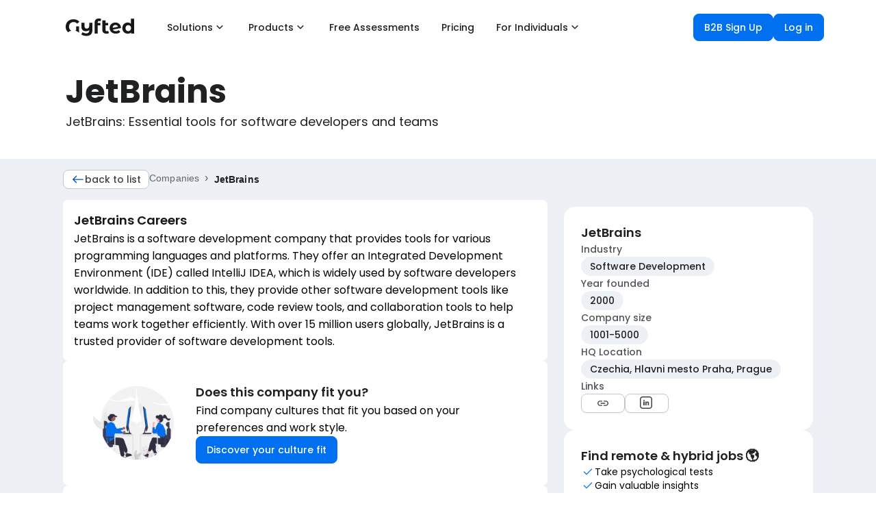

--- FILE ---
content_type: text/html; charset=utf-8
request_url: https://www.google.com/recaptcha/api2/aframe
body_size: 266
content:
<!DOCTYPE HTML><html><head><meta http-equiv="content-type" content="text/html; charset=UTF-8"></head><body><script nonce="XKGog3nnIYejqQmNprgdYg">/** Anti-fraud and anti-abuse applications only. See google.com/recaptcha */ try{var clients={'sodar':'https://pagead2.googlesyndication.com/pagead/sodar?'};window.addEventListener("message",function(a){try{if(a.source===window.parent){var b=JSON.parse(a.data);var c=clients[b['id']];if(c){var d=document.createElement('img');d.src=c+b['params']+'&rc='+(localStorage.getItem("rc::a")?sessionStorage.getItem("rc::b"):"");window.document.body.appendChild(d);sessionStorage.setItem("rc::e",parseInt(sessionStorage.getItem("rc::e")||0)+1);localStorage.setItem("rc::h",'1769199284258');}}}catch(b){}});window.parent.postMessage("_grecaptcha_ready", "*");}catch(b){}</script></body></html>

--- FILE ---
content_type: application/javascript; charset=UTF-8
request_url: https://www.gyfted.me/_next/static/chunks/9097-786b73f84c99aca0.js
body_size: 2368
content:
(self.webpackChunk_N_E=self.webpackChunk_N_E||[]).push([[9097],{10422:function(e,t){"use strict";Object.defineProperty(t,"__esModule",{value:!0}),function(e,t){for(var r in t)Object.defineProperty(e,r,{enumerable:!0,get:t[r]})}(t,{ACTION_FAST_REFRESH:function(){return s},ACTION_NAVIGATE:function(){return l},ACTION_PREFETCH:function(){return i},ACTION_REFRESH:function(){return f},ACTION_RESTORE:function(){return a},ACTION_SERVER_ACTION:function(){return d},ACTION_SERVER_PATCH:function(){return c},PrefetchCacheEntryStatus:function(){return u},PrefetchKind:function(){return o},isThenable:function(){return p}});var r,n,o,u,f="refresh",l="navigate",a="restore",c="server-patch",i="prefetch",s="fast-refresh",d="server-action";function p(e){return e&&("object"==typeof e||"function"==typeof e)&&"function"==typeof e.then}(r=o||(o={})).AUTO="auto",r.FULL="full",r.TEMPORARY="temporary",(n=u||(u={})).fresh="fresh",n.reusable="reusable",n.expired="expired",n.stale="stale",("function"==typeof t.default||"object"==typeof t.default&&null!==t.default)&&void 0===t.default.__esModule&&(Object.defineProperty(t.default,"__esModule",{value:!0}),Object.assign(t.default,t),e.exports=t.default)},52279:function(e,t,r){"use strict";function n(e,t,r,n){return!1}Object.defineProperty(t,"__esModule",{value:!0}),Object.defineProperty(t,"getDomainLocale",{enumerable:!0,get:function(){return n}}),r(20311),("function"==typeof t.default||"object"==typeof t.default&&null!==t.default)&&void 0===t.default.__esModule&&(Object.defineProperty(t.default,"__esModule",{value:!0}),Object.assign(t.default,t),e.exports=t.default)},27412:function(e,t,r){"use strict";var n=r(76304),o=r(33597),u=r(84973),f=["href","as","children","prefetch","passHref","replace","shallow","scroll","locale","onClick","onMouseEnter","onTouchStart","legacyBehavior"];function l(e,t){var r=Object.keys(e);if(Object.getOwnPropertySymbols){var n=Object.getOwnPropertySymbols(e);t&&(n=n.filter(function(t){return Object.getOwnPropertyDescriptor(e,t).enumerable})),r.push.apply(r,n)}return r}function a(e){for(var t=1;t<arguments.length;t++){var r=null!=arguments[t]?arguments[t]:{};t%2?l(Object(r),!0).forEach(function(t){n(e,t,r[t])}):Object.getOwnPropertyDescriptors?Object.defineProperties(e,Object.getOwnPropertyDescriptors(r)):l(Object(r)).forEach(function(t){Object.defineProperty(e,t,Object.getOwnPropertyDescriptor(r,t))})}return e}Object.defineProperty(t,"__esModule",{value:!0}),Object.defineProperty(t,"default",{enumerable:!0,get:function(){return M}});var c=r(43219),i=r(52322),s=c._(r(2784)),d=r(17208),p=r(11366),v=r(92512),b=r(99674),h=r(88014),y=r(42533),O=r(3074),g=r(6642),_=r(52279),j=r(658),P=r(10422),C=new Set;function E(e,t,r,n,o,u){if(u||(0,p.isLocalURL)(t)){if(!n.bypassPrefetchedCheck){var f=t+"%"+r+"%"+(void 0!==n.locale?n.locale:"locale"in e?e.locale:void 0);if(C.has(f))return;C.add(f)}Promise.resolve(u?e.prefetch(t,o):e.prefetch(t,r,n)).catch(function(e){})}}function m(e){return"string"==typeof e?e:(0,v.formatUrl)(e)}var M=s.default.forwardRef(function(e,t){var r,n,l=e.href,c=e.as,v=e.children,C=e.prefetch,M=void 0===C?null:C,T=e.passHref,R=e.replace,k=e.shallow,A=e.scroll,w=e.locale,I=e.onClick,S=e.onMouseEnter,x=e.onTouchStart,L=e.legacyBehavior,N=void 0!==L&&L,U=u(e,f);r=v,N&&("string"==typeof r||"number"==typeof r)&&(r=(0,i.jsx)("a",{children:r}));var D=s.default.useContext(y.RouterContext),H=s.default.useContext(O.AppRouterContext),K=null!=D?D:H,F=!D,B=!1!==M,V=null===M?P.PrefetchKind.AUTO:P.PrefetchKind.FULL,q=s.default.useMemo(function(){if(!D){var e=m(l);return{href:e,as:c?m(c):e}}var t=o((0,d.resolveHref)(D,l,!0),2),r=t[0],n=t[1];return{href:r,as:c?(0,d.resolveHref)(D,c):n||r}},[D,l,c]),z=q.href,G=q.as,Y=s.default.useRef(z),J=s.default.useRef(G);N&&(n=s.default.Children.only(r));var Q=N?n&&"object"==typeof n&&n.ref:t,W=o((0,g.useIntersection)({rootMargin:"200px"}),3),X=W[0],Z=W[1],$=W[2],ee=s.default.useCallback(function(e){(J.current!==G||Y.current!==z)&&($(),J.current=G,Y.current=z),X(e),Q&&("function"==typeof Q?Q(e):"object"==typeof Q&&(Q.current=e))},[G,Q,z,$,X]);s.default.useEffect(function(){K&&Z&&B&&E(K,z,G,{locale:w},{kind:V},F)},[G,z,Z,w,B,null==D?void 0:D.locale,K,F,V]);var et={ref:ee,onClick:function(e){N||"function"!=typeof I||I(e),N&&n.props&&"function"==typeof n.props.onClick&&n.props.onClick(e),K&&!e.defaultPrevented&&function(e,t,r,n,o,u,f,l,a){if(!("A"===e.currentTarget.nodeName.toUpperCase()&&((c=e.currentTarget.getAttribute("target"))&&"_self"!==c||e.metaKey||e.ctrlKey||e.shiftKey||e.altKey||e.nativeEvent&&2===e.nativeEvent.which||!a&&!(0,p.isLocalURL)(r)))){e.preventDefault();var c,i=function(){var e=null==f||f;"beforePopState"in t?t[o?"replace":"push"](r,n,{shallow:u,locale:l,scroll:e}):t[o?"replace":"push"](n||r,{scroll:e})};a?s.default.startTransition(i):i()}}(e,K,z,G,R,k,A,w,F)},onMouseEnter:function(e){N||"function"!=typeof S||S(e),N&&n.props&&"function"==typeof n.props.onMouseEnter&&n.props.onMouseEnter(e),K&&(B||!F)&&E(K,z,G,{locale:w,priority:!0,bypassPrefetchedCheck:!0},{kind:V},F)},onTouchStart:function(e){N||"function"!=typeof x||x(e),N&&n.props&&"function"==typeof n.props.onTouchStart&&n.props.onTouchStart(e),K&&(B||!F)&&E(K,z,G,{locale:w,priority:!0,bypassPrefetchedCheck:!0},{kind:V},F)}};if((0,b.isAbsoluteUrl)(G))et.href=G;else if(!N||T||"a"===n.type&&!("href"in n.props)){var er=void 0!==w?w:null==D?void 0:D.locale,en=(null==D?void 0:D.isLocaleDomain)&&(0,_.getDomainLocale)(G,er,null==D?void 0:D.locales,null==D?void 0:D.domainLocales);et.href=en||(0,j.addBasePath)((0,h.addLocale)(G,er,null==D?void 0:D.defaultLocale))}return N?s.default.cloneElement(n,et):(0,i.jsx)("a",a(a(a({},U),et),{},{children:r}))});("function"==typeof t.default||"object"==typeof t.default&&null!==t.default)&&void 0===t.default.__esModule&&(Object.defineProperty(t.default,"__esModule",{value:!0}),Object.assign(t.default,t),e.exports=t.default)},6642:function(e,t,r){"use strict";var n=r(33597);Object.defineProperty(t,"__esModule",{value:!0}),Object.defineProperty(t,"useIntersection",{enumerable:!0,get:function(){return c}});var o=r(2784),u=r(75497),f="function"==typeof IntersectionObserver,l=new Map,a=[];function c(e){var t=e.rootRef,r=e.rootMargin,c=e.disabled||!f,i=n((0,o.useState)(!1),2),s=i[0],d=i[1],p=(0,o.useRef)(null),v=(0,o.useCallback)(function(e){p.current=e},[]);return(0,o.useEffect)(function(){if(f){if(!c&&!s){var e,n,o,i,v,b=p.current;if(b&&b.tagName)return e=function(e){return e&&d(e)},o=(n=function(e){var t,r={root:e.root||null,margin:e.rootMargin||""},n=a.find(function(e){return e.root===r.root&&e.margin===r.margin});if(n&&(t=l.get(n)))return t;var o=new Map;return t={id:r,observer:new IntersectionObserver(function(e){e.forEach(function(e){var t=o.get(e.target),r=e.isIntersecting||e.intersectionRatio>0;t&&r&&t(r)})},e),elements:o},a.push(r),l.set(r,t),t}({root:null==t?void 0:t.current,rootMargin:r})).id,i=n.observer,(v=n.elements).set(b,e),i.observe(b),function(){if(v.delete(b),i.unobserve(b),0===v.size){i.disconnect(),l.delete(o);var e=a.findIndex(function(e){return e.root===o.root&&e.margin===o.margin});e>-1&&a.splice(e,1)}}}}else if(!s){var h=(0,u.requestIdleCallback)(function(){return d(!0)});return function(){return(0,u.cancelIdleCallback)(h)}}},[c,r,t,s,p.current]),[v,s,(0,o.useCallback)(function(){d(!1)},[])]}("function"==typeof t.default||"object"==typeof t.default&&null!==t.default)&&void 0===t.default.__esModule&&(Object.defineProperty(t.default,"__esModule",{value:!0}),Object.assign(t.default,t),e.exports=t.default)},39097:function(e,t,r){e.exports=r(27412)}}]);

--- FILE ---
content_type: application/javascript; charset=UTF-8
request_url: https://www.gyfted.me/_next/static/chunks/3629-3bab59bdeeb21f41.js
body_size: 12109
content:
"use strict";(self.webpackChunk_N_E=self.webpackChunk_N_E||[]).push([[3629],{5590:function(e,t,n){n.d(t,{Z:function(){return o}});function o(...e){return e.reduce((e,t)=>null==t?e:function(...n){e.apply(this,n),t.apply(this,n)},()=>{})}},62234:function(e,t,n){n.d(t,{Z:function(){return o}});function o(e,t=166){let n;function o(...r){clearTimeout(n),n=setTimeout(()=>{e.apply(this,r)},t)}return o.clear=()=>{clearTimeout(n)},o}},63673:function(e,t,n){n.d(t,{Z:function(){return o}});function o(e){let t=e.documentElement.clientWidth;return Math.abs(window.innerWidth-t)}},82182:function(e,t,n){n.d(t,{Z:function(){return r}});var o=n(32098);function r(e){return(0,o.Z)(e).defaultView||window}},56577:function(e,t,n){var o=n(7896),r=n(31461),i=n(2784),a=n(41759),l=n(53263),u=n(38281),s=n(31304),c=n(52322),d=["addEndListener","appear","children","easing","in","onEnter","onEntered","onEntering","onExit","onExited","onExiting","style","timeout","TransitionComponent"],p={entering:{opacity:1},entered:{opacity:1}},f=i.forwardRef(function(e,t){var n=(0,l.Z)(),f={enter:n.transitions.duration.enteringScreen,exit:n.transitions.duration.leavingScreen},m=e.addEndListener,v=e.appear,h=e.children,g=e.easing,y=e.in,b=e.onEnter,Z=e.onEntered,x=e.onEntering,w=e.onExit,S=e.onExited,E=e.onExiting,P=e.style,R=e.timeout,k=void 0===R?f:R,C=e.TransitionComponent,T=void 0===C?a.ZP:C,A=(0,r.Z)(e,d),M=i.useRef(null),N=(0,s.Z)(M,h.ref,t),z=function(e){return function(t){if(e){var n=M.current;void 0===t?e(n):e(n,t)}}},B=z(x),I=z(function(e,t){(0,u.n)(e);var o=(0,u.C)({style:P,timeout:k,easing:g},{mode:"enter"});e.style.webkitTransition=n.transitions.create("opacity",o),e.style.transition=n.transitions.create("opacity",o),b&&b(e,t)}),O=z(Z),L=z(E),F=z(function(e){var t=(0,u.C)({style:P,timeout:k,easing:g},{mode:"exit"});e.style.webkitTransition=n.transitions.create("opacity",t),e.style.transition=n.transitions.create("opacity",t),w&&w(e)}),j=z(S);return(0,c.jsx)(T,(0,o.Z)({appear:void 0===v||v,in:y,nodeRef:M,onEnter:I,onEntered:O,onEntering:B,onExit:F,onExited:j,onExiting:L,addEndListener:function(e){m&&m(M.current,e)},timeout:k},A,{children:function(e,t){return i.cloneElement(h,(0,o.Z)({style:(0,o.Z)({opacity:0,visibility:"exited"!==e||y?void 0:"hidden"},p[e],P,h.props.style),ref:N},t))}}))});t.Z=f},89722:function(e,t,n){var o=n(2784).createContext(void 0);t.Z=o},80758:function(e,t,n){n.d(t,{Z:function(){return o}});function o(e){var t=e.props,n=e.states,o=e.muiFormControl;return n.reduce(function(e,n){return e[n]=t[n],o&&void 0===t[n]&&(e[n]=o[n]),e},{})}},15161:function(e,t,n){n.d(t,{Z:function(){return i}});var o=n(2784),r=n(89722);function i(){return o.useContext(r.Z)}},2519:function(e,t,n){n.d(t,{rA:function(){return D},Ej:function(){return W},ZP:function(){return K},_o:function(){return F},Gx:function(){return L}});var o=n(81333),r=n(95235),i=n(31461),a=n(7896),l=n(1897),u=n(2784),s=n(40489),c=n(9147),d=n(82182),p=n(4428),f=n(62234),m=n(52322);let v=["onChange","maxRows","minRows","style","value"];function h(e){return parseInt(e,10)||0}let g={visibility:"hidden",position:"absolute",overflow:"hidden",height:0,top:0,left:0,transform:"translateZ(0)"},y=u.forwardRef(function(e,t){let{onChange:n,maxRows:o,minRows:r=1,style:l,value:s}=e,y=(0,i.Z)(e,v),{current:b}=u.useRef(null!=s),Z=u.useRef(null),x=(0,c.Z)(t,Z),w=u.useRef(null),S=u.useCallback(()=>{let t=Z.current,n=(0,d.Z)(t).getComputedStyle(t);if("0px"===n.width)return{outerHeightStyle:0,overflowing:!1};let i=w.current;i.style.width=n.width,i.value=t.value||e.placeholder||"x","\n"===i.value.slice(-1)&&(i.value+=" ");let a=n.boxSizing,l=h(n.paddingBottom)+h(n.paddingTop),u=h(n.borderBottomWidth)+h(n.borderTopWidth),s=i.scrollHeight;i.value="x";let c=i.scrollHeight,p=s;return r&&(p=Math.max(Number(r)*c,p)),o&&(p=Math.min(Number(o)*c,p)),{outerHeightStyle:(p=Math.max(p,c))+("border-box"===a?l+u:0),overflowing:1>=Math.abs(p-s)}},[o,r,e.placeholder]),E=u.useCallback(()=>{let e=S();if(null==e||0===Object.keys(e).length||0===e.outerHeightStyle&&!e.overflowing)return;let t=Z.current;t.style.height=`${e.outerHeightStyle}px`,t.style.overflow=e.overflowing?"hidden":""},[S]);return(0,p.Z)(()=>{let e,t;let n=()=>{E()},o=(0,f.Z)(n),r=Z.current,i=(0,d.Z)(r);return i.addEventListener("resize",o),"undefined"!=typeof ResizeObserver&&(t=new ResizeObserver(n)).observe(r),()=>{o.clear(),cancelAnimationFrame(e),i.removeEventListener("resize",o),t&&t.disconnect()}},[S,E]),(0,p.Z)(()=>{E()}),(0,m.jsxs)(u.Fragment,{children:[(0,m.jsx)("textarea",(0,a.Z)({value:s,onChange:e=>{b||E(),n&&n(e)},ref:x,rows:r,style:l},y)),(0,m.jsx)("textarea",{"aria-hidden":!0,className:e.className,readOnly:!0,ref:w,tabIndex:-1,style:(0,a.Z)({},g,l,{paddingTop:0,paddingBottom:0})})]})});var b=n(65444),Z=n(76224),x=n(80758),w=n(89722),S=n(15161),E=n(93992),P=n(8301),R=n(57834),k=n(31304),C=n(70697),T=n(31310),A=n(16933),M=function({styles:e,themeId:t,defaultTheme:n={}}){let o=(0,A.Z)(n),r="function"==typeof e?e(t&&o[t]||o):e;return(0,m.jsx)(T.Z,{styles:r})},N=n(47502),z=n(60586),B=n(3917),I=n(61344),O=["aria-describedby","autoComplete","autoFocus","className","color","components","componentsProps","defaultValue","disabled","disableInjectingGlobalStyles","endAdornment","error","fullWidth","id","inputComponent","inputProps","inputRef","margin","maxRows","minRows","multiline","name","onBlur","onChange","onClick","onFocus","onKeyDown","onKeyUp","placeholder","readOnly","renderSuffix","rows","size","slotProps","slots","startAdornment","type","value"],L=function(e,t){var n=e.ownerState;return[t.root,n.formControl&&t.formControl,n.startAdornment&&t.adornedStart,n.endAdornment&&t.adornedEnd,n.error&&t.error,"small"===n.size&&t.sizeSmall,n.multiline&&t.multiline,n.color&&t["color".concat((0,R.Z)(n.color))],n.fullWidth&&t.fullWidth,n.hiddenLabel&&t.hiddenLabel]},F=function(e,t){var n=e.ownerState;return[t.input,"small"===n.size&&t.inputSizeSmall,n.multiline&&t.inputMultiline,"search"===n.type&&t.inputTypeSearch,n.startAdornment&&t.inputAdornedStart,n.endAdornment&&t.inputAdornedEnd,n.hiddenLabel&&t.inputHiddenLabel]},j=function(e){var t=e.classes,n=e.color,o=e.disabled,r=e.error,i=e.endAdornment,a=e.focused,l=e.formControl,u=e.fullWidth,s=e.hiddenLabel,c=e.multiline,d=e.readOnly,p=e.size,f=e.startAdornment,m=e.type,v={root:["root","color".concat((0,R.Z)(n)),o&&"disabled",r&&"error",u&&"fullWidth",a&&"focused",l&&"formControl",p&&"medium"!==p&&"size".concat((0,R.Z)(p)),c&&"multiline",f&&"adornedStart",i&&"adornedEnd",s&&"hiddenLabel",d&&"readOnly"],input:["input",o&&"disabled","search"===m&&"inputTypeSearch",c&&"inputMultiline","small"===p&&"inputSizeSmall",s&&"inputHiddenLabel",f&&"inputAdornedStart",i&&"inputAdornedEnd",d&&"readOnly"]};return(0,Z.Z)(v,I.u,t)},W=(0,E.ZP)("div",{name:"MuiInputBase",slot:"Root",overridesResolver:L})(function(e){var t=e.theme,n=e.ownerState;return(0,a.Z)({},t.typography.body1,(0,r.Z)({color:(t.vars||t).palette.text.primary,lineHeight:"1.4375em",boxSizing:"border-box",position:"relative",cursor:"text",display:"inline-flex",alignItems:"center"},"&.".concat(I.Z.disabled),{color:(t.vars||t).palette.text.disabled,cursor:"default"}),n.multiline&&(0,a.Z)({padding:"4px 0 5px"},"small"===n.size&&{paddingTop:1}),n.fullWidth&&{width:"100%"})}),D=(0,E.ZP)("input",{name:"MuiInputBase",slot:"Input",overridesResolver:F})(function(e){var t,n=e.theme,o=e.ownerState,i="light"===n.palette.mode,l=(0,a.Z)({color:"currentColor"},n.vars?{opacity:n.vars.opacity.inputPlaceholder}:{opacity:i?.42:.5},{transition:n.transitions.create("opacity",{duration:n.transitions.duration.shorter})}),u={opacity:"0 !important"},s=n.vars?{opacity:n.vars.opacity.inputPlaceholder}:{opacity:i?.42:.5};return(0,a.Z)((t={font:"inherit",letterSpacing:"inherit",color:"currentColor",padding:"4px 0 5px",border:0,boxSizing:"content-box",background:"none",height:"1.4375em",margin:0,WebkitTapHighlightColor:"transparent",display:"block",minWidth:0,width:"100%",animationName:"mui-auto-fill-cancel",animationDuration:"10ms","&::-webkit-input-placeholder":l,"&::-moz-placeholder":l,"&:-ms-input-placeholder":l,"&::-ms-input-placeholder":l,"&:focus":{outline:0},"&:invalid":{boxShadow:"none"},"&::-webkit-search-decoration":{WebkitAppearance:"none"}},(0,r.Z)(t,"label[data-shrink=false] + .".concat(I.Z.formControl," &"),{"&::-webkit-input-placeholder":u,"&::-moz-placeholder":u,"&:-ms-input-placeholder":u,"&::-ms-input-placeholder":u,"&:focus::-webkit-input-placeholder":s,"&:focus::-moz-placeholder":s,"&:focus:-ms-input-placeholder":s,"&:focus::-ms-input-placeholder":s}),(0,r.Z)(t,"&.".concat(I.Z.disabled),{opacity:1,WebkitTextFillColor:(n.vars||n).palette.text.disabled}),(0,r.Z)(t,"&:-webkit-autofill",{animationDuration:"5000s",animationName:"mui-auto-fill"}),t),"small"===o.size&&{paddingTop:1},o.multiline&&{height:"auto",resize:"none",padding:0,paddingTop:0},"search"===o.type&&{MozAppearance:"textfield"})}),H=(0,m.jsx)(function(e){return(0,m.jsx)(M,(0,a.Z)({},e,{defaultTheme:N.Z,themeId:z.Z}))},{styles:{"@keyframes mui-auto-fill":{from:{display:"block"}},"@keyframes mui-auto-fill-cancel":{from:{display:"block"}}}}),K=u.forwardRef(function(e,t){var n,r=(0,P.Z)({props:e,name:"MuiInputBase"}),c=r["aria-describedby"],d=r.autoComplete,p=r.autoFocus,f=r.className,v=r.components,h=void 0===v?{}:v,g=r.componentsProps,Z=void 0===g?{}:g,E=r.defaultValue,R=r.disabled,T=r.disableInjectingGlobalStyles,A=r.endAdornment,M=r.fullWidth,N=r.id,z=r.inputComponent,I=r.inputProps,L=void 0===I?{}:I,F=r.inputRef,K=r.maxRows,V=r.minRows,U=r.multiline,q=void 0!==U&&U,X=r.name,$=r.onBlur,_=r.onChange,Y=r.onClick,G=r.onFocus,J=r.onKeyDown,Q=r.onKeyUp,ee=r.placeholder,et=r.readOnly,en=r.renderSuffix,eo=r.rows,er=r.slotProps,ei=void 0===er?{}:er,ea=r.slots,el=void 0===ea?{}:ea,eu=r.startAdornment,es=r.type,ec=void 0===es?"text":es,ed=r.value,ep=(0,i.Z)(r,O),ef=null!=L.value?L.value:ed,em=u.useRef(null!=ef).current,ev=u.useRef(),eh=u.useCallback(function(e){},[]),eg=(0,k.Z)(ev,F,L.ref,eh),ey=u.useState(!1),eb=(0,o.Z)(ey,2),eZ=eb[0],ex=eb[1],ew=(0,S.Z)(),eS=(0,x.Z)({props:r,muiFormControl:ew,states:["color","disabled","error","hiddenLabel","size","required","filled"]});eS.focused=ew?ew.focused:eZ,u.useEffect(function(){!ew&&R&&eZ&&(ex(!1),$&&$())},[ew,R,eZ,$]);var eE=ew&&ew.onFilled,eP=ew&&ew.onEmpty,eR=u.useCallback(function(e){(0,B.vd)(e)?eE&&eE():eP&&eP()},[eE,eP]);(0,C.Z)(function(){em&&eR({value:ef})},[ef,eR,em]),u.useEffect(function(){eR(ev.current)},[]);var ek=void 0===z?"input":z,eC=L;q&&"input"===ek&&(eC=eo?(0,a.Z)({type:void 0,minRows:eo,maxRows:eo},eC):(0,a.Z)({type:void 0,maxRows:K,minRows:V},eC),ek=y),u.useEffect(function(){ew&&ew.setAdornedStart(!!eu)},[ew,eu]);var eT=(0,a.Z)({},r,{color:eS.color||"primary",disabled:eS.disabled,endAdornment:A,error:eS.error,focused:eS.focused,formControl:ew,fullWidth:void 0!==M&&M,hiddenLabel:eS.hiddenLabel,multiline:q,size:eS.size,startAdornment:eu,type:ec}),eA=j(eT),eM=el.root||h.Root||W,eN=ei.root||Z.root||{},ez=el.input||h.Input||D;return eC=(0,a.Z)({},eC,null!=(n=ei.input)?n:Z.input),(0,m.jsxs)(u.Fragment,{children:[!T&&H,(0,m.jsxs)(eM,(0,a.Z)({},eN,!(0,b.X)(eM)&&{ownerState:(0,a.Z)({},eT,eN.ownerState)},{ref:t,onClick:function(e){ev.current&&e.currentTarget===e.target&&ev.current.focus(),Y&&Y(e)}},ep,{className:(0,s.Z)(eA.root,eN.className,f,et&&"MuiInputBase-readOnly"),children:[eu,(0,m.jsx)(w.Z.Provider,{value:null,children:(0,m.jsx)(ez,(0,a.Z)({ownerState:eT,"aria-invalid":eS.error,"aria-describedby":c,autoComplete:d,autoFocus:p,defaultValue:E,disabled:eS.disabled,id:N,onAnimationStart:function(e){eR("mui-auto-fill-cancel"===e.animationName?ev.current:{value:"x"})},name:X,placeholder:ee,readOnly:et,required:eS.required,rows:eo,value:ef,onKeyDown:J,onKeyUp:Q,type:ec},eC,!(0,b.X)(ez)&&{as:ek,ownerState:(0,a.Z)({},eT,eC.ownerState)},{ref:eg,className:(0,s.Z)(eA.input,eC.className,et&&"MuiInputBase-readOnly"),onBlur:function(e){$&&$(e),L.onBlur&&L.onBlur(e),ew&&ew.onBlur?ew.onBlur(e):ex(!1)},onChange:function(e){if(!em){var t=e.target||ev.current;if(null==t)throw Error((0,l.Z)(1));eR({value:t.value})}for(var n=arguments.length,o=Array(n>1?n-1:0),r=1;r<n;r++)o[r-1]=arguments[r];L.onChange&&L.onChange.apply(L,[e].concat(o)),_&&_.apply(void 0,[e].concat(o))},onFocus:function(e){if(eS.disabled){e.stopPropagation();return}G&&G(e),L.onFocus&&L.onFocus(e),ew&&ew.onFocus?ew.onFocus(e):ex(!0)}}))}),A,en?en((0,a.Z)({},eS,{startAdornment:eu})):null]}))]})})},61344:function(e,t,n){n.d(t,{u:function(){return i}});var o=n(47645),r=n(6970);function i(e){return(0,r.ZP)("MuiInputBase",e)}var a=(0,o.Z)("MuiInputBase",["root","formControl","focused","disabled","adornedStart","adornedEnd","error","sizeSmall","multiline","colorSecondary","fullWidth","hiddenLabel","readOnly","input","inputSizeSmall","inputMultiline","inputTypeSearch","inputAdornedStart","inputAdornedEnd","inputHiddenLabel"]);t.Z=a},3917:function(e,t,n){function o(e){return null!=e&&!(Array.isArray(e)&&0===e.length)}function r(e){var t=arguments.length>1&&void 0!==arguments[1]&&arguments[1];return e&&(o(e.value)&&""!==e.value||t&&o(e.defaultValue)&&""!==e.defaultValue)}function i(e){return e.startAdornment}n.d(t,{B7:function(){return i},vd:function(){return r}})},95180:function(e,t,n){n.d(t,{XS:function(){return el},ZP:function(){return eu}});var o=n(81333),r=n(7896),i=n(31461),a=n(2784),l=n(40489),u=n(64675),s=n(65444),c=n(76224),d=n(93992),p=n(8301),f=n(32808),m=n(99836),v=n(64402),h=n(31304),g=n(864),y=n(9147),b=n(32098),Z=n(54317),x=n(5590),w=n(97427),S=n(82182),E=n(63673);function P(e,t){t?e.setAttribute("aria-hidden","true"):e.removeAttribute("aria-hidden")}function R(e){return parseInt((0,S.Z)(e).getComputedStyle(e).paddingRight,10)||0}function k(e,t,n,o,r){let i=[t,n,...o];[].forEach.call(e.children,e=>{let t=-1===i.indexOf(e),n=!function(e){let t=-1!==["TEMPLATE","SCRIPT","STYLE","LINK","MAP","META","NOSCRIPT","PICTURE","COL","COLGROUP","PARAM","SLOT","SOURCE","TRACK"].indexOf(e.tagName),n="INPUT"===e.tagName&&"hidden"===e.getAttribute("type");return t||n}(e);t&&n&&P(e,r)})}function C(e,t){let n=-1;return e.some((e,o)=>!!t(e)&&(n=o,!0)),n}class T{constructor(){this.containers=void 0,this.modals=void 0,this.modals=[],this.containers=[]}add(e,t){let n=this.modals.indexOf(e);if(-1!==n)return n;n=this.modals.length,this.modals.push(e),e.modalRef&&P(e.modalRef,!1);let o=function(e){let t=[];return[].forEach.call(e.children,e=>{"true"===e.getAttribute("aria-hidden")&&t.push(e)}),t}(t);k(t,e.mount,e.modalRef,o,!0);let r=C(this.containers,e=>e.container===t);return -1!==r?this.containers[r].modals.push(e):this.containers.push({modals:[e],container:t,restore:null,hiddenSiblings:o}),n}mount(e,t){let n=C(this.containers,t=>-1!==t.modals.indexOf(e)),o=this.containers[n];o.restore||(o.restore=function(e,t){let n=[],o=e.container;if(!t.disableScrollLock){let e;if(function(e){let t=(0,b.Z)(e);return t.body===e?(0,S.Z)(e).innerWidth>t.documentElement.clientWidth:e.scrollHeight>e.clientHeight}(o)){let e=(0,E.Z)((0,b.Z)(o));n.push({value:o.style.paddingRight,property:"padding-right",el:o}),o.style.paddingRight=`${R(o)+e}px`;let t=(0,b.Z)(o).querySelectorAll(".mui-fixed");[].forEach.call(t,t=>{n.push({value:t.style.paddingRight,property:"padding-right",el:t}),t.style.paddingRight=`${R(t)+e}px`})}if(o.parentNode instanceof DocumentFragment)e=(0,b.Z)(o).body;else{let t=o.parentElement,n=(0,S.Z)(o);e=(null==t?void 0:t.nodeName)==="HTML"&&"scroll"===n.getComputedStyle(t).overflowY?t:o}n.push({value:e.style.overflow,property:"overflow",el:e},{value:e.style.overflowX,property:"overflow-x",el:e},{value:e.style.overflowY,property:"overflow-y",el:e}),e.style.overflow="hidden"}return()=>{n.forEach(({value:e,el:t,property:n})=>{e?t.style.setProperty(n,e):t.style.removeProperty(n)})}}(o,t))}remove(e,t=!0){let n=this.modals.indexOf(e);if(-1===n)return n;let o=C(this.containers,t=>-1!==t.modals.indexOf(e)),r=this.containers[o];if(r.modals.splice(r.modals.indexOf(e),1),this.modals.splice(n,1),0===r.modals.length)r.restore&&r.restore(),e.modalRef&&P(e.modalRef,t),k(r.container,e.mount,e.modalRef,r.hiddenSiblings,!1),this.containers.splice(o,1);else{let e=r.modals[r.modals.length-1];e.modalRef&&P(e.modalRef,!1)}return n}isTopModal(e){return this.modals.length>0&&this.modals[this.modals.length-1]===e}}let A=new T;var M=n(52322);function N(e){let t=[],n=[];return Array.from(e.querySelectorAll('input,select,textarea,a[href],button,[tabindex],audio[controls],video[controls],[contenteditable]:not([contenteditable="false"])')).forEach((e,o)=>{let r=function(e){let t=parseInt(e.getAttribute("tabindex")||"",10);return Number.isNaN(t)?"true"===e.contentEditable||("AUDIO"===e.nodeName||"VIDEO"===e.nodeName||"DETAILS"===e.nodeName)&&null===e.getAttribute("tabindex")?0:e.tabIndex:t}(e);-1===r||e.disabled||"INPUT"===e.tagName&&"hidden"===e.type||function(e){if("INPUT"!==e.tagName||"radio"!==e.type||!e.name)return!1;let t=t=>e.ownerDocument.querySelector(`input[type="radio"]${t}`),n=t(`[name="${e.name}"]:checked`);return n||(n=t(`[name="${e.name}"]`)),n!==e}(e)||(0===r?t.push(e):n.push({documentOrder:o,tabIndex:r,node:e}))}),n.sort((e,t)=>e.tabIndex===t.tabIndex?e.documentOrder-t.documentOrder:e.tabIndex-t.tabIndex).map(e=>e.node).concat(t)}function z(){return!0}function B(e){let{children:t,disableAutoFocus:n=!1,disableEnforceFocus:o=!1,disableRestoreFocus:r=!1,getTabbable:i=N,isEnabled:l=z,open:u}=e,s=a.useRef(!1),c=a.useRef(null),d=a.useRef(null),p=a.useRef(null),f=a.useRef(null),m=a.useRef(!1),v=a.useRef(null),h=(0,y.Z)(t.ref,v),g=a.useRef(null);a.useEffect(()=>{u&&v.current&&(m.current=!n)},[n,u]),a.useEffect(()=>{if(!u||!v.current)return;let e=(0,b.Z)(v.current);return!v.current.contains(e.activeElement)&&(v.current.hasAttribute("tabIndex")||v.current.setAttribute("tabIndex","-1"),m.current&&v.current.focus()),()=>{r||(p.current&&p.current.focus&&(s.current=!0,p.current.focus()),p.current=null)}},[u]),a.useEffect(()=>{if(!u||!v.current)return;let e=(0,b.Z)(v.current),t=t=>{g.current=t,!o&&l()&&"Tab"===t.key&&e.activeElement===v.current&&t.shiftKey&&(s.current=!0,d.current&&d.current.focus())},n=()=>{let t=v.current;if(null===t)return;if(!e.hasFocus()||!l()||s.current){s.current=!1;return}if(t.contains(e.activeElement)||o&&e.activeElement!==c.current&&e.activeElement!==d.current)return;if(e.activeElement!==f.current)f.current=null;else if(null!==f.current)return;if(!m.current)return;let n=[];if((e.activeElement===c.current||e.activeElement===d.current)&&(n=i(v.current)),n.length>0){var r,a;let e=!!((null==(r=g.current)?void 0:r.shiftKey)&&(null==(a=g.current)?void 0:a.key)==="Tab"),t=n[0],o=n[n.length-1];"string"!=typeof t&&"string"!=typeof o&&(e?o.focus():t.focus())}else t.focus()};e.addEventListener("focusin",n),e.addEventListener("keydown",t,!0);let r=setInterval(()=>{e.activeElement&&"BODY"===e.activeElement.tagName&&n()},50);return()=>{clearInterval(r),e.removeEventListener("focusin",n),e.removeEventListener("keydown",t,!0)}},[n,o,r,l,u,i]);let Z=e=>{null===p.current&&(p.current=e.relatedTarget),m.current=!0};return(0,M.jsxs)(a.Fragment,{children:[(0,M.jsx)("div",{tabIndex:u?0:-1,onFocus:Z,ref:c,"data-testid":"sentinelStart"}),a.cloneElement(t,{ref:h,onFocus:e=>{null===p.current&&(p.current=e.relatedTarget),m.current=!0,f.current=e.target;let n=t.props.onFocus;n&&n(e)}}),(0,M.jsx)("div",{tabIndex:u?0:-1,onFocus:Z,ref:d,"data-testid":"sentinelEnd"})]})}var I=n(83820),O=n(56577),L=n(47645),F=n(6970);function j(e){return(0,F.ZP)("MuiBackdrop",e)}(0,L.Z)("MuiBackdrop",["root","invisible"]);var W=["children","className","component","components","componentsProps","invisible","open","slotProps","slots","TransitionComponent","transitionDuration"],D=function(e){var t=e.classes,n=e.invisible;return(0,c.Z)({root:["root",n&&"invisible"]},j,t)},H=(0,d.ZP)("div",{name:"MuiBackdrop",slot:"Root",overridesResolver:function(e,t){var n=e.ownerState;return[t.root,n.invisible&&t.invisible]}})(function(e){var t=e.ownerState;return(0,r.Z)({position:"fixed",display:"flex",alignItems:"center",justifyContent:"center",right:0,bottom:0,top:0,left:0,backgroundColor:"rgba(0, 0, 0, 0.5)",WebkitTapHighlightColor:"transparent"},t.invisible&&{backgroundColor:"transparent"})}),K=a.forwardRef(function(e,t){var n,o,a,u=(0,p.Z)({props:e,name:"MuiBackdrop"}),s=u.children,c=u.className,d=u.component,f=void 0===d?"div":d,m=u.components,v=u.componentsProps,h=u.invisible,g=u.open,y=u.slotProps,b=u.slots,Z=u.TransitionComponent,x=void 0===Z?O.Z:Z,w=u.transitionDuration,S=(0,i.Z)(u,W),E=(0,r.Z)({},u,{component:f,invisible:void 0!==h&&h}),P=D(E),R=null!=(n=(void 0===y?{}:y).root)?n:(void 0===v?{}:v).root;return(0,M.jsx)(x,(0,r.Z)({in:g,timeout:w},S,{children:(0,M.jsx)(H,(0,r.Z)({"aria-hidden":!0},R,{as:null!=(o=null!=(a=(void 0===b?{}:b).root)?a:(void 0===m?{}:m).Root)?o:f,className:(0,l.Z)(P.root,c,null==R?void 0:R.className),ownerState:(0,r.Z)({},E,null==R?void 0:R.ownerState),classes:P,ref:t,children:s}))}))});function V(e){return(0,F.ZP)("MuiModal",e)}(0,L.Z)("MuiModal",["root","hidden","backdrop"]);var U=["BackdropComponent","BackdropProps","classes","className","closeAfterTransition","children","container","component","components","componentsProps","disableAutoFocus","disableEnforceFocus","disableEscapeKeyDown","disablePortal","disableRestoreFocus","disableScrollLock","hideBackdrop","keepMounted","onBackdropClick","onClose","onTransitionEnter","onTransitionExited","open","slotProps","slots","theme"],q=function(e){var t=e.open,n=e.exited,o=e.classes;return(0,c.Z)({root:["root",!t&&n&&"hidden"],backdrop:["backdrop"]},V,o)},X=(0,d.ZP)("div",{name:"MuiModal",slot:"Root",overridesResolver:function(e,t){var n=e.ownerState;return[t.root,!n.open&&n.exited&&t.hidden]}})(function(e){var t=e.theme,n=e.ownerState;return(0,r.Z)({position:"fixed",zIndex:(t.vars||t).zIndex.modal,right:0,bottom:0,top:0,left:0},!n.open&&n.exited&&{visibility:"hidden"})}),$=(0,d.ZP)(K,{name:"MuiModal",slot:"Backdrop",overridesResolver:function(e,t){return t.backdrop}})({zIndex:-1}),_=a.forwardRef(function(e,t){var n,o,s,c,d,f,m=(0,p.Z)({name:"MuiModal",props:e}),v=m.BackdropComponent,h=void 0===v?$:v,g=m.BackdropProps,S=m.className,E=m.closeAfterTransition,R=m.children,k=m.container,C=m.component,T=m.components,N=void 0===T?{}:T,z=m.componentsProps,O=void 0===z?{}:z,L=m.disableAutoFocus,F=void 0!==L&&L,j=m.disableEnforceFocus,W=void 0!==j&&j,D=m.disableEscapeKeyDown,H=m.disablePortal,K=void 0!==H&&H,V=m.disableRestoreFocus,_=void 0!==V&&V,Y=m.disableScrollLock,G=m.hideBackdrop,J=void 0!==G&&G,Q=m.keepMounted,ee=void 0!==Q&&Q,et=m.onBackdropClick,en=m.open,eo=m.slotProps,er=m.slots,ei=(0,i.Z)(m,U),ea=(0,r.Z)({},m,{closeAfterTransition:void 0!==E&&E,disableAutoFocus:F,disableEnforceFocus:W,disableEscapeKeyDown:void 0!==D&&D,disablePortal:K,disableRestoreFocus:_,disableScrollLock:void 0!==Y&&Y,hideBackdrop:J,keepMounted:ee}),el=function(e){let{container:t,disableEscapeKeyDown:n=!1,disableScrollLock:o=!1,manager:i=A,closeAfterTransition:l=!1,onTransitionEnter:u,onTransitionExited:s,children:c,onClose:d,open:p,rootRef:f}=e,m=a.useRef({}),v=a.useRef(null),h=a.useRef(null),g=(0,y.Z)(h,f),[S,E]=a.useState(!p),R=!!c&&c.props.hasOwnProperty("in"),k=!0;("false"===e["aria-hidden"]||!1===e["aria-hidden"])&&(k=!1);let C=()=>(0,b.Z)(v.current),T=()=>(m.current.modalRef=h.current,m.current.mount=v.current,m.current),M=()=>{i.mount(T(),{disableScrollLock:o}),h.current&&(h.current.scrollTop=0)},N=(0,Z.Z)(()=>{let e=("function"==typeof t?t():t)||C().body;i.add(T(),e),h.current&&M()}),z=a.useCallback(()=>i.isTopModal(T()),[i]),B=(0,Z.Z)(e=>{v.current=e,e&&(p&&z()?M():h.current&&P(h.current,k))}),I=a.useCallback(()=>{i.remove(T(),k)},[k,i]);a.useEffect(()=>()=>{I()},[I]),a.useEffect(()=>{p?N():R&&l||I()},[p,I,R,l,N]);let O=e=>t=>{var o;null==(o=e.onKeyDown)||o.call(e,t),"Escape"===t.key&&229!==t.which&&z()&&!n&&(t.stopPropagation(),d&&d(t,"escapeKeyDown"))},L=e=>t=>{var n;null==(n=e.onClick)||n.call(e,t),t.target===t.currentTarget&&d&&d(t,"backdropClick")};return{getRootProps:(t={})=>{let n=(0,w._)(e);delete n.onTransitionEnter,delete n.onTransitionExited;let o=(0,r.Z)({},n,t);return(0,r.Z)({role:"presentation"},o,{onKeyDown:O(o),ref:g})},getBackdropProps:(e={})=>(0,r.Z)({"aria-hidden":!0},e,{onClick:L(e),open:p}),getTransitionProps:()=>({onEnter:(0,x.Z)(()=>{E(!1),u&&u()},null==c?void 0:c.props.onEnter),onExited:(0,x.Z)(()=>{E(!0),s&&s(),l&&I()},null==c?void 0:c.props.onExited)}),rootRef:g,portalRef:B,isTopModal:z,exited:S,hasTransition:R}}((0,r.Z)({},ea,{rootRef:t})),eu=el.getRootProps,es=el.getBackdropProps,ec=el.getTransitionProps,ed=el.portalRef,ep=el.isTopModal,ef=el.exited,em=el.hasTransition,ev=(0,r.Z)({},ea,{exited:ef}),eh=q(ev),eg={};if(void 0===R.props.tabIndex&&(eg.tabIndex="-1"),em){var ey=ec(),eb=ey.onEnter,eZ=ey.onExited;eg.onEnter=eb,eg.onExited=eZ}var ex=null!=(n=null!=(o=null==er?void 0:er.root)?o:N.Root)?n:X,ew=null!=(s=null!=(c=null==er?void 0:er.backdrop)?c:N.Backdrop)?s:h,eS=null!=(d=null==eo?void 0:eo.root)?d:O.root,eE=null!=(f=null==eo?void 0:eo.backdrop)?f:O.backdrop,eP=(0,u.y)({elementType:ex,externalSlotProps:eS,externalForwardedProps:ei,getSlotProps:eu,additionalProps:{ref:t,as:C},ownerState:ev,className:(0,l.Z)(S,null==eS?void 0:eS.className,null==eh?void 0:eh.root,!ev.open&&ev.exited&&(null==eh?void 0:eh.hidden))}),eR=(0,u.y)({elementType:ew,externalSlotProps:eE,additionalProps:g,getSlotProps:function(e){return es((0,r.Z)({},e,{onClick:function(t){et&&et(t),null!=e&&e.onClick&&e.onClick(t)}}))},className:(0,l.Z)(null==eE?void 0:eE.className,null==g?void 0:g.className,null==eh?void 0:eh.backdrop),ownerState:ev});return ee||en||em&&!ef?(0,M.jsx)(I.h,{ref:ed,container:k,disablePortal:K,children:(0,M.jsxs)(ex,(0,r.Z)({},eP,{children:[!J&&h?(0,M.jsx)(ew,(0,r.Z)({},eR)):null,(0,M.jsx)(B,{disableEnforceFocus:W,disableAutoFocus:F,disableRestoreFocus:_,isEnabled:ep,open:en,children:a.cloneElement(R,eg)})]}))}):null}),Y=n(96692);function G(e){return(0,F.ZP)("MuiPopover",e)}(0,L.Z)("MuiPopover",["root","paper"]);var J=["onEntering"],Q=["action","anchorEl","anchorOrigin","anchorPosition","anchorReference","children","className","container","elevation","marginThreshold","open","PaperProps","slots","slotProps","transformOrigin","TransitionComponent","transitionDuration","TransitionProps","disableScrollLock"],ee=["slotProps"];function et(e,t){var n=0;return"number"==typeof t?n=t:"center"===t?n=e.height/2:"bottom"===t&&(n=e.height),n}function en(e,t){var n=0;return"number"==typeof t?n=t:"center"===t?n=e.width/2:"right"===t&&(n=e.width),n}function eo(e){return[e.horizontal,e.vertical].map(function(e){return"number"==typeof e?"".concat(e,"px"):e}).join(" ")}function er(e){return"function"==typeof e?e():e}var ei=function(e){var t=e.classes;return(0,c.Z)({root:["root"],paper:["paper"]},G,t)},ea=(0,d.ZP)(_,{name:"MuiPopover",slot:"Root",overridesResolver:function(e,t){return t.root}})({}),el=(0,d.ZP)(Y.Z,{name:"MuiPopover",slot:"Paper",overridesResolver:function(e,t){return t.paper}})({position:"absolute",overflowY:"auto",overflowX:"hidden",minWidth:16,minHeight:16,maxWidth:"calc(100% - 32px)",maxHeight:"calc(100% - 32px)",outline:0}),eu=a.forwardRef(function(e,t){var n,c,d,y=(0,p.Z)({props:e,name:"MuiPopover"}),b=y.action,Z=y.anchorEl,x=y.anchorOrigin,w=void 0===x?{vertical:"top",horizontal:"left"}:x,S=y.anchorPosition,E=y.anchorReference,P=void 0===E?"anchorEl":E,R=y.children,k=y.className,C=y.container,T=y.elevation,A=void 0===T?8:T,N=y.marginThreshold,z=void 0===N?16:N,B=y.open,I=y.PaperProps,O=y.slots,L=y.slotProps,F=y.transformOrigin,j=void 0===F?{vertical:"top",horizontal:"left"}:F,W=y.TransitionComponent,D=void 0===W?g.Z:W,H=y.transitionDuration,K=void 0===H?"auto":H,V=y.TransitionProps,U=(void 0===V?{}:V).onEntering,q=y.disableScrollLock,X=void 0!==q&&q,$=(0,i.Z)(y.TransitionProps,J),_=(0,i.Z)(y,Q),Y=null!=(n=null==L?void 0:L.paper)?n:void 0===I?{}:I,G=a.useRef(),eu=(0,h.Z)(G,Y.ref),es=(0,r.Z)({},y,{anchorOrigin:w,anchorReference:P,elevation:A,marginThreshold:z,externalPaperSlotProps:Y,transformOrigin:j,TransitionComponent:D,transitionDuration:K,TransitionProps:$}),ec=ei(es),ed=a.useCallback(function(){if("anchorPosition"===P)return S;var e=er(Z),t=(e&&1===e.nodeType?e:(0,m.Z)(G.current).body).getBoundingClientRect();return{top:t.top+et(t,w.vertical),left:t.left+en(t,w.horizontal)}},[Z,w.horizontal,w.vertical,S,P]),ep=a.useCallback(function(e){return{vertical:et(e,j.vertical),horizontal:en(e,j.horizontal)}},[j.horizontal,j.vertical]),ef=a.useCallback(function(e){var t={width:e.offsetWidth,height:e.offsetHeight},n=ep(t);if("none"===P)return{top:null,left:null,transformOrigin:eo(n)};var o=ed(),r=o.top-n.vertical,i=o.left-n.horizontal,a=r+t.height,l=i+t.width,u=(0,v.Z)(er(Z)),s=u.innerHeight-z,c=u.innerWidth-z;if(null!==z&&r<z){var d=r-z;r-=d,n.vertical+=d}else if(null!==z&&a>s){var p=a-s;r-=p,n.vertical+=p}if(null!==z&&i<z){var f=i-z;i-=f,n.horizontal+=f}else if(l>c){var m=l-c;i-=m,n.horizontal+=m}return{top:"".concat(Math.round(r),"px"),left:"".concat(Math.round(i),"px"),transformOrigin:eo(n)}},[Z,P,ed,ep,z]),em=a.useState(B),ev=(0,o.Z)(em,2),eh=ev[0],eg=ev[1],ey=a.useCallback(function(){var e=G.current;if(e){var t=ef(e);null!==t.top&&(e.style.top=t.top),null!==t.left&&(e.style.left=t.left),e.style.transformOrigin=t.transformOrigin,eg(!0)}},[ef]);a.useEffect(function(){return X&&window.addEventListener("scroll",ey),function(){return window.removeEventListener("scroll",ey)}},[Z,X,ey]),a.useEffect(function(){B&&ey()}),a.useImperativeHandle(b,function(){return B?{updatePosition:function(){ey()}}:null},[B,ey]),a.useEffect(function(){if(B){var e=(0,f.Z)(function(){ey()}),t=(0,v.Z)(Z);return t.addEventListener("resize",e),function(){e.clear(),t.removeEventListener("resize",e)}}},[Z,B,ey]);var eb=K;"auto"!==K||D.muiSupportAuto||(eb=void 0);var eZ=C||(Z?(0,m.Z)(er(Z)).body:void 0),ex=null!=(c=null==O?void 0:O.root)?c:ea,ew=null!=(d=null==O?void 0:O.paper)?d:el,eS=(0,u.y)({elementType:ew,externalSlotProps:(0,r.Z)({},Y,{style:eh?Y.style:(0,r.Z)({},Y.style,{opacity:0})}),additionalProps:{elevation:A,ref:eu},ownerState:es,className:(0,l.Z)(ec.paper,null==Y?void 0:Y.className)}),eE=(0,u.y)({elementType:ex,externalSlotProps:(null==L?void 0:L.root)||{},externalForwardedProps:_,additionalProps:{ref:t,slotProps:{backdrop:{invisible:!0}},container:eZ,open:B},ownerState:es,className:(0,l.Z)(ec.root,k)}),eP=eE.slotProps,eR=(0,i.Z)(eE,ee);return(0,M.jsx)(ex,(0,r.Z)({},eR,!(0,s.X)(ex)&&{slotProps:eP,disableScrollLock:X},{children:(0,M.jsx)(D,(0,r.Z)({appear:!0,in:B,onEntering:function(e,t){U&&U(e,t),ey()},onExited:function(){eg(!1)},timeout:eb},$,{children:(0,M.jsx)(ew,(0,r.Z)({},eS,{children:R}))}))}))})},46970:function(e,t,n){n.d(t,{Z:function(){return x}});var o=n(31461),r=n(7896),i=n(2784),a=n(40489),l=n(89836),u=n(76224),s=n(93992),c=n(8301),d=n(57834),p=n(47645),f=n(6970);function m(e){return(0,f.ZP)("MuiTypography",e)}(0,p.Z)("MuiTypography",["root","h1","h2","h3","h4","h5","h6","subtitle1","subtitle2","body1","body2","inherit","button","caption","overline","alignLeft","alignRight","alignCenter","alignJustify","noWrap","gutterBottom","paragraph"]);var v=n(52322),h=["align","className","component","gutterBottom","noWrap","paragraph","variant","variantMapping"],g=function(e){var t=e.align,n=e.gutterBottom,o=e.noWrap,r=e.paragraph,i=e.variant,a=e.classes,l={root:["root",i,"inherit"!==e.align&&"align".concat((0,d.Z)(t)),n&&"gutterBottom",o&&"noWrap",r&&"paragraph"]};return(0,u.Z)(l,m,a)},y=(0,s.ZP)("span",{name:"MuiTypography",slot:"Root",overridesResolver:function(e,t){var n=e.ownerState;return[t.root,n.variant&&t[n.variant],"inherit"!==n.align&&t["align".concat((0,d.Z)(n.align))],n.noWrap&&t.noWrap,n.gutterBottom&&t.gutterBottom,n.paragraph&&t.paragraph]}})(function(e){var t=e.theme,n=e.ownerState;return(0,r.Z)({margin:0},"inherit"===n.variant&&{font:"inherit"},"inherit"!==n.variant&&t.typography[n.variant],"inherit"!==n.align&&{textAlign:n.align},n.noWrap&&{overflow:"hidden",textOverflow:"ellipsis",whiteSpace:"nowrap"},n.gutterBottom&&{marginBottom:"0.35em"},n.paragraph&&{marginBottom:16})}),b={h1:"h1",h2:"h2",h3:"h3",h4:"h4",h5:"h5",h6:"h6",subtitle1:"h6",subtitle2:"h6",body1:"p",body2:"p",inherit:"p"},Z={primary:"primary.main",textPrimary:"text.primary",secondary:"secondary.main",textSecondary:"text.secondary",error:"error.main"},x=i.forwardRef(function(e,t){var n,i=(0,c.Z)({props:e,name:"MuiTypography"}),u=Z[n=i.color]||n,s=(0,l.Z)((0,r.Z)({},i,{color:u})),d=s.align,p=s.className,f=s.component,m=s.gutterBottom,x=s.noWrap,w=s.paragraph,S=void 0!==w&&w,E=s.variant,P=void 0===E?"body1":E,R=s.variantMapping,k=void 0===R?b:R,C=(0,o.Z)(s,h),T=(0,r.Z)({},s,{align:void 0===d?"inherit":d,color:u,className:p,component:f,gutterBottom:void 0!==m&&m,noWrap:void 0!==x&&x,paragraph:S,variant:P,variantMapping:k}),A=f||(S?"p":k[P]||b[P])||"span",M=g(T);return(0,v.jsx)(y,(0,r.Z)({as:A,ref:t,ownerState:T,className:(0,a.Z)(M.root,p)},C))})},95369:function(e,t,n){n.d(t,{Z:function(){return b}});var o=n(7896),r=n(2784),i=n(31461),a=n(40489),l=n(76224),u=n(57834),s=n(8301),c=n(93992),d=n(47645),p=n(6970);function f(e){return(0,p.ZP)("MuiSvgIcon",e)}(0,d.Z)("MuiSvgIcon",["root","colorPrimary","colorSecondary","colorAction","colorError","colorDisabled","fontSizeInherit","fontSizeSmall","fontSizeMedium","fontSizeLarge"]);var m=n(52322),v=["children","className","color","component","fontSize","htmlColor","inheritViewBox","titleAccess","viewBox"],h=function(e){var t=e.color,n=e.fontSize,o=e.classes,r={root:["root","inherit"!==t&&"color".concat((0,u.Z)(t)),"fontSize".concat((0,u.Z)(n))]};return(0,l.Z)(r,f,o)},g=(0,c.ZP)("svg",{name:"MuiSvgIcon",slot:"Root",overridesResolver:function(e,t){var n=e.ownerState;return[t.root,"inherit"!==n.color&&t["color".concat((0,u.Z)(n.color))],t["fontSize".concat((0,u.Z)(n.fontSize))]]}})(function(e){var t,n,o,r,i,a,l,u,s,c,d,p,f,m=e.theme,v=e.ownerState;return{userSelect:"none",width:"1em",height:"1em",display:"inline-block",fill:v.hasSvgAsChild?void 0:"currentColor",flexShrink:0,transition:null==(t=m.transitions)||null==(n=t.create)?void 0:n.call(t,"fill",{duration:null==(o=m.transitions)||null==(o=o.duration)?void 0:o.shorter}),fontSize:({inherit:"inherit",small:(null==(r=m.typography)||null==(i=r.pxToRem)?void 0:i.call(r,20))||"1.25rem",medium:(null==(a=m.typography)||null==(l=a.pxToRem)?void 0:l.call(a,24))||"1.5rem",large:(null==(u=m.typography)||null==(s=u.pxToRem)?void 0:s.call(u,35))||"2.1875rem"})[v.fontSize],color:null!=(c=null==(d=(m.vars||m).palette)||null==(d=d[v.color])?void 0:d.main)?c:({action:null==(p=(m.vars||m).palette)||null==(p=p.action)?void 0:p.active,disabled:null==(f=(m.vars||m).palette)||null==(f=f.action)?void 0:f.disabled,inherit:void 0})[v.color]}}),y=r.forwardRef(function(e,t){var n=(0,s.Z)({props:e,name:"MuiSvgIcon"}),l=n.children,u=n.className,c=n.color,d=n.component,p=void 0===d?"svg":d,f=n.fontSize,y=n.htmlColor,b=n.inheritViewBox,Z=void 0!==b&&b,x=n.titleAccess,w=n.viewBox,S=void 0===w?"0 0 24 24":w,E=(0,i.Z)(n,v),P=r.isValidElement(l)&&"svg"===l.type,R=(0,o.Z)({},n,{color:void 0===c?"inherit":c,component:p,fontSize:void 0===f?"medium":f,instanceFontSize:e.fontSize,inheritViewBox:Z,viewBox:S,hasSvgAsChild:P}),k={};Z||(k.viewBox=S);var C=h(R);return(0,m.jsxs)(g,(0,o.Z)({as:p,className:(0,a.Z)(C.root,u),focusable:"false",color:y,"aria-hidden":!x||void 0,role:x?"img":void 0,ref:t},k,E,P&&l.props,{ownerState:R,children:[P?l.props.children:l,x?(0,m.jsx)("title",{children:x}):null]}))});function b(e,t){function n(n,r){return(0,m.jsx)(y,(0,o.Z)({"data-testid":"".concat(t,"Icon"),ref:r},n,{children:e}))}return n.muiName=y.muiName,r.memo(r.forwardRef(n))}y.muiName="SvgIcon"},32808:function(e,t,n){var o=n(62234);t.Z=o.Z},99836:function(e,t,n){var o=n(32098);t.Z=o.Z},64402:function(e,t,n){var o=n(82182);t.Z=o.Z}}]);

--- FILE ---
content_type: application/javascript; charset=UTF-8
request_url: https://www.gyfted.me/_next/static/chunks/4817-85338f1828de0880.js
body_size: 3158
content:
"use strict";(self.webpackChunk_N_E=self.webpackChunk_N_E||[]).push([[4817],{68178:function(e,o,t){t.d(o,{Z:function(){return N}});var a=t(12741),r=t(81333),n=t(95235),i=t(7896),l=t(31461),c=t(2784);t(48570);var s=t(40489),d=t(64675),p=t(76224),u=t(93992),v=t(8301),h=t(46970),m=t(408),g=t(95369),x=t(52322),b=(0,g.Z)((0,x.jsx)("path",{d:"M6 10c-1.1 0-2 .9-2 2s.9 2 2 2 2-.9 2-2-.9-2-2-2zm12 0c-1.1 0-2 .9-2 2s.9 2 2 2 2-.9 2-2-.9-2-2-2zm-6 0c-1.1 0-2 .9-2 2s.9 2 2 2 2-.9 2-2-.9-2-2-2z"}),"MoreHoriz"),f=t(91455),S=["slots","slotProps"],Z=(0,u.ZP)(f.Z)(function(e){var o=e.theme;return(0,i.Z)({display:"flex",marginLeft:"calc(".concat(o.spacing(1)," * 0.5)"),marginRight:"calc(".concat(o.spacing(1)," * 0.5)")},"light"===o.palette.mode?{backgroundColor:o.palette.grey[100],color:o.palette.grey[700]}:{backgroundColor:o.palette.grey[700],color:o.palette.grey[100]},{borderRadius:2,"&:hover, &:focus":(0,i.Z)({},"light"===o.palette.mode?{backgroundColor:o.palette.grey[200]}:{backgroundColor:o.palette.grey[600]}),"&:active":(0,i.Z)({boxShadow:o.shadows[0]},"light"===o.palette.mode?{backgroundColor:(0,m._4)(o.palette.grey[200],.12)}:{backgroundColor:(0,m._4)(o.palette.grey[600],.12)})})}),y=(0,u.ZP)(b)({width:24,height:16}),z=function(e){var o=e.slots,t=e.slotProps,a=(0,l.Z)(e,S);return(0,x.jsx)("li",{children:(0,x.jsx)(Z,(0,i.Z)({focusRipple:!0},a,{ownerState:e,children:(0,x.jsx)(y,(0,i.Z)({as:(void 0===o?{}:o).CollapsedIcon,ownerState:e},(void 0===t?{}:t).collapsedIcon))}))})},C=t(47645),w=t(6970);function I(e){return(0,w.ZP)("MuiBreadcrumbs",e)}var R=(0,C.Z)("MuiBreadcrumbs",["root","ol","li","separator"]),k=["children","className","component","slots","slotProps","expandText","itemsAfterCollapse","itemsBeforeCollapse","maxItems","separator"],B=function(e){var o=e.classes;return(0,p.Z)({root:["root"],li:["li"],ol:["ol"],separator:["separator"]},I,o)},P=(0,u.ZP)(h.Z,{name:"MuiBreadcrumbs",slot:"Root",overridesResolver:function(e,o){return[(0,n.Z)({},"& .".concat(R.li),o.li),o.root]}})({}),M=(0,u.ZP)("ol",{name:"MuiBreadcrumbs",slot:"Ol",overridesResolver:function(e,o){return o.ol}})({display:"flex",flexWrap:"wrap",alignItems:"center",padding:0,margin:0,listStyle:"none"}),E=(0,u.ZP)("li",{name:"MuiBreadcrumbs",slot:"Separator",overridesResolver:function(e,o){return o.separator}})({display:"flex",userSelect:"none",marginLeft:8,marginRight:8}),N=c.forwardRef(function(e,o){var t,n,p=(0,v.Z)({props:e,name:"MuiBreadcrumbs"}),u=p.children,h=p.className,m=p.component,g=void 0===m?"nav":m,b=p.slots,f=void 0===b?{}:b,S=p.slotProps,Z=p.expandText,y=void 0===Z?"Show path":Z,C=p.itemsAfterCollapse,w=void 0===C?1:C,I=p.itemsBeforeCollapse,R=void 0===I?1:I,N=p.maxItems,W=void 0===N?8:N,j=p.separator,T=void 0===j?"/":j,L=(0,l.Z)(p,k),F=c.useState(!1),V=(0,r.Z)(F,2),O=V[0],_=V[1],q=(0,i.Z)({},p,{component:g,expanded:O,expandText:y,itemsAfterCollapse:w,itemsBeforeCollapse:R,maxItems:W,separator:T}),A=B(q),H=(0,d.y)({elementType:f.CollapsedIcon,externalSlotProps:(void 0===S?{}:S).collapsedIcon,ownerState:q}),D=c.useRef(null),G=c.Children.toArray(u).filter(function(e){return c.isValidElement(e)}).map(function(e,o){return(0,x.jsx)("li",{className:A.li,children:e},"child-".concat(o))});return(0,x.jsx)(P,(0,i.Z)({ref:o,component:g,color:"text.secondary",className:(0,s.Z)(A.root,h),ownerState:q},L,{children:(0,x.jsx)(M,{className:A.ol,ref:D,ownerState:q,children:(t=O||W&&G.length<=W?G:R+w>=G.length?G:[].concat((0,a.Z)(G.slice(0,R)),[(0,x.jsx)(z,{"aria-label":y,slots:{CollapsedIcon:f.CollapsedIcon},slotProps:{collapsedIcon:H},onClick:function(){_(!0);var e=D.current.querySelector("a[href],button,[tabindex]");e&&e.focus()}},"ellipsis")],(0,a.Z)(G.slice(G.length-w,G.length))),n=A.separator,t.reduce(function(e,o,a){return a<t.length-1?e=e.concat(o,(0,x.jsx)(E,{"aria-hidden":!0,className:n,ownerState:q,children:T},"separator-".concat(a))):e.push(o),e},[]))})}))})},93959:function(e,o,t){t.d(o,{Z:function(){return B}});var a=t(95235),r=t(31461),n=t(7896),i=t(2784),l=t(40489),c=t(34847),s=t(76224),d=t(408),p=t(93992),u=t(58600),v=t(8301),h=t(91455),m=t(57834),g=t(47645),x=t(6970);function b(e){return(0,x.ZP)("MuiButton",e)}var f=(0,g.Z)("MuiButton",["root","text","textInherit","textPrimary","textSecondary","textSuccess","textError","textInfo","textWarning","outlined","outlinedInherit","outlinedPrimary","outlinedSecondary","outlinedSuccess","outlinedError","outlinedInfo","outlinedWarning","contained","containedInherit","containedPrimary","containedSecondary","containedSuccess","containedError","containedInfo","containedWarning","disableElevation","focusVisible","disabled","colorInherit","colorPrimary","colorSecondary","colorSuccess","colorError","colorInfo","colorWarning","textSizeSmall","textSizeMedium","textSizeLarge","outlinedSizeSmall","outlinedSizeMedium","outlinedSizeLarge","containedSizeSmall","containedSizeMedium","containedSizeLarge","sizeMedium","sizeSmall","sizeLarge","fullWidth","startIcon","endIcon","icon","iconSizeSmall","iconSizeMedium","iconSizeLarge"]),S=i.createContext({}),Z=i.createContext(void 0),y=t(52322),z=["children","color","component","className","disabled","disableElevation","disableFocusRipple","endIcon","focusVisibleClassName","fullWidth","size","startIcon","type","variant"],C=function(e){var o=e.color,t=e.disableElevation,a=e.fullWidth,r=e.size,i=e.variant,l=e.classes,c={root:["root",i,"".concat(i).concat((0,m.Z)(o)),"size".concat((0,m.Z)(r)),"".concat(i,"Size").concat((0,m.Z)(r)),"color".concat((0,m.Z)(o)),t&&"disableElevation",a&&"fullWidth"],label:["label"],startIcon:["icon","startIcon","iconSize".concat((0,m.Z)(r))],endIcon:["icon","endIcon","iconSize".concat((0,m.Z)(r))]},d=(0,s.Z)(c,b,l);return(0,n.Z)({},l,d)},w=function(e){return(0,n.Z)({},"small"===e.size&&{"& > *:nth-of-type(1)":{fontSize:18}},"medium"===e.size&&{"& > *:nth-of-type(1)":{fontSize:20}},"large"===e.size&&{"& > *:nth-of-type(1)":{fontSize:22}})},I=(0,p.ZP)(h.Z,{shouldForwardProp:function(e){return(0,u.Z)(e)||"classes"===e},name:"MuiButton",slot:"Root",overridesResolver:function(e,o){var t=e.ownerState;return[o.root,o[t.variant],o["".concat(t.variant).concat((0,m.Z)(t.color))],o["size".concat((0,m.Z)(t.size))],o["".concat(t.variant,"Size").concat((0,m.Z)(t.size))],"inherit"===t.color&&o.colorInherit,t.disableElevation&&o.disableElevation,t.fullWidth&&o.fullWidth]}})(function(e){var o,t,r,i=e.theme,l=e.ownerState,c="light"===i.palette.mode?i.palette.grey[300]:i.palette.grey[800],s="light"===i.palette.mode?i.palette.grey.A100:i.palette.grey[700];return(0,n.Z)({},i.typography.button,(o={minWidth:64,padding:"6px 16px",borderRadius:(i.vars||i).shape.borderRadius,transition:i.transitions.create(["background-color","box-shadow","border-color","color"],{duration:i.transitions.duration.short}),"&:hover":(0,n.Z)({textDecoration:"none",backgroundColor:i.vars?"rgba(".concat(i.vars.palette.text.primaryChannel," / ").concat(i.vars.palette.action.hoverOpacity,")"):(0,d.Fq)(i.palette.text.primary,i.palette.action.hoverOpacity),"@media (hover: none)":{backgroundColor:"transparent"}},"text"===l.variant&&"inherit"!==l.color&&{backgroundColor:i.vars?"rgba(".concat(i.vars.palette[l.color].mainChannel," / ").concat(i.vars.palette.action.hoverOpacity,")"):(0,d.Fq)(i.palette[l.color].main,i.palette.action.hoverOpacity),"@media (hover: none)":{backgroundColor:"transparent"}},"outlined"===l.variant&&"inherit"!==l.color&&{border:"1px solid ".concat((i.vars||i).palette[l.color].main),backgroundColor:i.vars?"rgba(".concat(i.vars.palette[l.color].mainChannel," / ").concat(i.vars.palette.action.hoverOpacity,")"):(0,d.Fq)(i.palette[l.color].main,i.palette.action.hoverOpacity),"@media (hover: none)":{backgroundColor:"transparent"}},"contained"===l.variant&&{backgroundColor:i.vars?i.vars.palette.Button.inheritContainedHoverBg:s,boxShadow:(i.vars||i).shadows[4],"@media (hover: none)":{boxShadow:(i.vars||i).shadows[2],backgroundColor:(i.vars||i).palette.grey[300]}},"contained"===l.variant&&"inherit"!==l.color&&{backgroundColor:(i.vars||i).palette[l.color].dark,"@media (hover: none)":{backgroundColor:(i.vars||i).palette[l.color].main}}),"&:active":(0,n.Z)({},"contained"===l.variant&&{boxShadow:(i.vars||i).shadows[8]})},(0,a.Z)(o,"&.".concat(f.focusVisible),(0,n.Z)({},"contained"===l.variant&&{boxShadow:(i.vars||i).shadows[6]})),(0,a.Z)(o,"&.".concat(f.disabled),(0,n.Z)({color:(i.vars||i).palette.action.disabled},"outlined"===l.variant&&{border:"1px solid ".concat((i.vars||i).palette.action.disabledBackground)},"contained"===l.variant&&{color:(i.vars||i).palette.action.disabled,boxShadow:(i.vars||i).shadows[0],backgroundColor:(i.vars||i).palette.action.disabledBackground})),o),"text"===l.variant&&{padding:"6px 8px"},"text"===l.variant&&"inherit"!==l.color&&{color:(i.vars||i).palette[l.color].main},"outlined"===l.variant&&{padding:"5px 15px",border:"1px solid currentColor"},"outlined"===l.variant&&"inherit"!==l.color&&{color:(i.vars||i).palette[l.color].main,border:i.vars?"1px solid rgba(".concat(i.vars.palette[l.color].mainChannel," / 0.5)"):"1px solid ".concat((0,d.Fq)(i.palette[l.color].main,.5))},"contained"===l.variant&&{color:i.vars?i.vars.palette.text.primary:null==(t=(r=i.palette).getContrastText)?void 0:t.call(r,i.palette.grey[300]),backgroundColor:i.vars?i.vars.palette.Button.inheritContainedBg:c,boxShadow:(i.vars||i).shadows[2]},"contained"===l.variant&&"inherit"!==l.color&&{color:(i.vars||i).palette[l.color].contrastText,backgroundColor:(i.vars||i).palette[l.color].main},"inherit"===l.color&&{color:"inherit",borderColor:"currentColor"},"small"===l.size&&"text"===l.variant&&{padding:"4px 5px",fontSize:i.typography.pxToRem(13)},"large"===l.size&&"text"===l.variant&&{padding:"8px 11px",fontSize:i.typography.pxToRem(15)},"small"===l.size&&"outlined"===l.variant&&{padding:"3px 9px",fontSize:i.typography.pxToRem(13)},"large"===l.size&&"outlined"===l.variant&&{padding:"7px 21px",fontSize:i.typography.pxToRem(15)},"small"===l.size&&"contained"===l.variant&&{padding:"4px 10px",fontSize:i.typography.pxToRem(13)},"large"===l.size&&"contained"===l.variant&&{padding:"8px 22px",fontSize:i.typography.pxToRem(15)},l.fullWidth&&{width:"100%"})},function(e){var o;return e.ownerState.disableElevation&&(o={boxShadow:"none","&:hover":{boxShadow:"none"}},(0,a.Z)(o,"&.".concat(f.focusVisible),{boxShadow:"none"}),(0,a.Z)(o,"&:active",{boxShadow:"none"}),(0,a.Z)(o,"&.".concat(f.disabled),{boxShadow:"none"}),o)}),R=(0,p.ZP)("span",{name:"MuiButton",slot:"StartIcon",overridesResolver:function(e,o){var t=e.ownerState;return[o.startIcon,o["iconSize".concat((0,m.Z)(t.size))]]}})(function(e){var o=e.ownerState;return(0,n.Z)({display:"inherit",marginRight:8,marginLeft:-4},"small"===o.size&&{marginLeft:-2},w(o))}),k=(0,p.ZP)("span",{name:"MuiButton",slot:"EndIcon",overridesResolver:function(e,o){var t=e.ownerState;return[o.endIcon,o["iconSize".concat((0,m.Z)(t.size))]]}})(function(e){var o=e.ownerState;return(0,n.Z)({display:"inherit",marginRight:-4,marginLeft:8},"small"===o.size&&{marginRight:-2},w(o))}),B=i.forwardRef(function(e,o){var t=i.useContext(S),a=i.useContext(Z),s=(0,c.Z)(t,e),d=(0,v.Z)({props:s,name:"MuiButton"}),p=d.children,u=d.color,h=d.component,m=void 0===h?"button":h,g=d.className,x=d.disabled,b=void 0!==x&&x,f=d.disableElevation,w=d.disableFocusRipple,B=void 0!==w&&w,P=d.endIcon,M=d.focusVisibleClassName,E=d.fullWidth,N=d.size,W=d.startIcon,j=d.type,T=d.variant,L=(0,r.Z)(d,z),F=(0,n.Z)({},d,{color:void 0===u?"primary":u,component:m,disabled:b,disableElevation:void 0!==f&&f,disableFocusRipple:B,fullWidth:void 0!==E&&E,size:void 0===N?"medium":N,type:j,variant:void 0===T?"text":T}),V=C(F),O=W&&(0,y.jsx)(R,{className:V.startIcon,ownerState:F,children:W}),_=P&&(0,y.jsx)(k,{className:V.endIcon,ownerState:F,children:P});return(0,y.jsxs)(I,(0,n.Z)({ownerState:F,className:(0,l.Z)(t.className,V.root,g,a||""),component:m,disabled:b,focusRipple:!B,focusVisibleClassName:(0,l.Z)(V.focusVisible,M),ref:o,type:j},L,{classes:V,children:[O,p,_]}))})}}]);